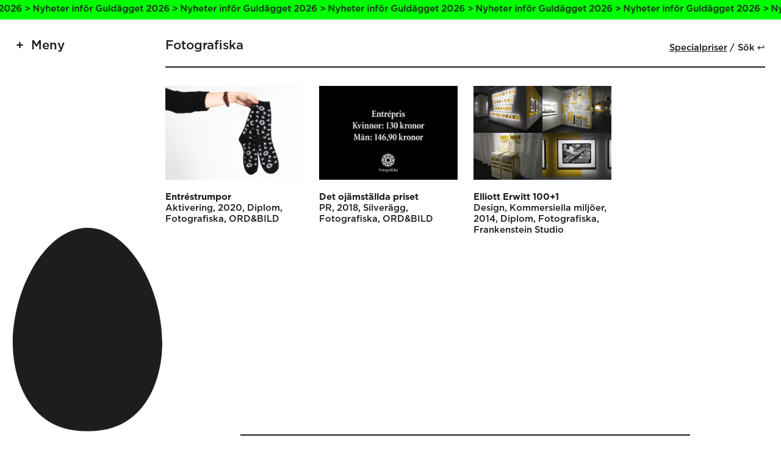

--- FILE ---
content_type: text/html; charset=UTF-8
request_url: https://guldagget.se/arkivet/uppdragsgivare/fotografiska/
body_size: 6299
content:

<!doctype html>
<html lang="en-US">
<head>
    <meta charset="utf-8">
    <meta name="viewport" content="width=device-width, initial-scale=1, maximum-scale=1">

    <title>Fotografiska ‹ Uppdragsgivare ‹ Guldägget</title>

    <meta property="og:type" content="website">
    <meta name="twitter:card" content="summary_large_image">

    <meta property="og:title" content="Fotografiska ‹ Uppdragsgivare ‹ Guldägget">
    <meta property="og:description" content="">

            <meta property="og:image" content="https://guldagget.se/wordpress/wp-content/uploads/2020/03/5e0cd4d43af6d05a105ed626-1024x576.jpeg">
    
    <link rel="stylesheet" href="https://guldagget.se/wordpress/wp-content/themes/guldagget2022/assets/css/app-cfd3ff092b.css">
    <link rel="icon" sizes="128x128" href="https://guldagget.se/wordpress/wp-content/themes/guldagget2022/assets/img/favicon-348f4ade7a.png">

    <meta name='robots' content='max-image-preview:large' />
<link rel="alternate" type="application/rss+xml" title="Guldägget &raquo; Fotografiska Uppdragsgivare Feed" href="https://guldagget.se/arkivet/uppdragsgivare/fotografiska/feed/" />
<style id='wp-img-auto-sizes-contain-inline-css' type='text/css'>
img:is([sizes=auto i],[sizes^="auto," i]){contain-intrinsic-size:3000px 1500px}
/*# sourceURL=wp-img-auto-sizes-contain-inline-css */
</style>
<style id='wp-block-library-inline-css' type='text/css'>
:root{--wp-block-synced-color:#7a00df;--wp-block-synced-color--rgb:122,0,223;--wp-bound-block-color:var(--wp-block-synced-color);--wp-editor-canvas-background:#ddd;--wp-admin-theme-color:#007cba;--wp-admin-theme-color--rgb:0,124,186;--wp-admin-theme-color-darker-10:#006ba1;--wp-admin-theme-color-darker-10--rgb:0,107,160.5;--wp-admin-theme-color-darker-20:#005a87;--wp-admin-theme-color-darker-20--rgb:0,90,135;--wp-admin-border-width-focus:2px}@media (min-resolution:192dpi){:root{--wp-admin-border-width-focus:1.5px}}.wp-element-button{cursor:pointer}:root .has-very-light-gray-background-color{background-color:#eee}:root .has-very-dark-gray-background-color{background-color:#313131}:root .has-very-light-gray-color{color:#eee}:root .has-very-dark-gray-color{color:#313131}:root .has-vivid-green-cyan-to-vivid-cyan-blue-gradient-background{background:linear-gradient(135deg,#00d084,#0693e3)}:root .has-purple-crush-gradient-background{background:linear-gradient(135deg,#34e2e4,#4721fb 50%,#ab1dfe)}:root .has-hazy-dawn-gradient-background{background:linear-gradient(135deg,#faaca8,#dad0ec)}:root .has-subdued-olive-gradient-background{background:linear-gradient(135deg,#fafae1,#67a671)}:root .has-atomic-cream-gradient-background{background:linear-gradient(135deg,#fdd79a,#004a59)}:root .has-nightshade-gradient-background{background:linear-gradient(135deg,#330968,#31cdcf)}:root .has-midnight-gradient-background{background:linear-gradient(135deg,#020381,#2874fc)}:root{--wp--preset--font-size--normal:16px;--wp--preset--font-size--huge:42px}.has-regular-font-size{font-size:1em}.has-larger-font-size{font-size:2.625em}.has-normal-font-size{font-size:var(--wp--preset--font-size--normal)}.has-huge-font-size{font-size:var(--wp--preset--font-size--huge)}.has-text-align-center{text-align:center}.has-text-align-left{text-align:left}.has-text-align-right{text-align:right}.has-fit-text{white-space:nowrap!important}#end-resizable-editor-section{display:none}.aligncenter{clear:both}.items-justified-left{justify-content:flex-start}.items-justified-center{justify-content:center}.items-justified-right{justify-content:flex-end}.items-justified-space-between{justify-content:space-between}.screen-reader-text{border:0;clip-path:inset(50%);height:1px;margin:-1px;overflow:hidden;padding:0;position:absolute;width:1px;word-wrap:normal!important}.screen-reader-text:focus{background-color:#ddd;clip-path:none;color:#444;display:block;font-size:1em;height:auto;left:5px;line-height:normal;padding:15px 23px 14px;text-decoration:none;top:5px;width:auto;z-index:100000}html :where(.has-border-color){border-style:solid}html :where([style*=border-top-color]){border-top-style:solid}html :where([style*=border-right-color]){border-right-style:solid}html :where([style*=border-bottom-color]){border-bottom-style:solid}html :where([style*=border-left-color]){border-left-style:solid}html :where([style*=border-width]){border-style:solid}html :where([style*=border-top-width]){border-top-style:solid}html :where([style*=border-right-width]){border-right-style:solid}html :where([style*=border-bottom-width]){border-bottom-style:solid}html :where([style*=border-left-width]){border-left-style:solid}html :where(img[class*=wp-image-]){height:auto;max-width:100%}:where(figure){margin:0 0 1em}html :where(.is-position-sticky){--wp-admin--admin-bar--position-offset:var(--wp-admin--admin-bar--height,0px)}@media screen and (max-width:600px){html :where(.is-position-sticky){--wp-admin--admin-bar--position-offset:0px}}

/*# sourceURL=wp-block-library-inline-css */
</style><style id='global-styles-inline-css' type='text/css'>
:root{--wp--preset--aspect-ratio--square: 1;--wp--preset--aspect-ratio--4-3: 4/3;--wp--preset--aspect-ratio--3-4: 3/4;--wp--preset--aspect-ratio--3-2: 3/2;--wp--preset--aspect-ratio--2-3: 2/3;--wp--preset--aspect-ratio--16-9: 16/9;--wp--preset--aspect-ratio--9-16: 9/16;--wp--preset--color--black: #000000;--wp--preset--color--cyan-bluish-gray: #abb8c3;--wp--preset--color--white: #ffffff;--wp--preset--color--pale-pink: #f78da7;--wp--preset--color--vivid-red: #cf2e2e;--wp--preset--color--luminous-vivid-orange: #ff6900;--wp--preset--color--luminous-vivid-amber: #fcb900;--wp--preset--color--light-green-cyan: #7bdcb5;--wp--preset--color--vivid-green-cyan: #00d084;--wp--preset--color--pale-cyan-blue: #8ed1fc;--wp--preset--color--vivid-cyan-blue: #0693e3;--wp--preset--color--vivid-purple: #9b51e0;--wp--preset--gradient--vivid-cyan-blue-to-vivid-purple: linear-gradient(135deg,rgb(6,147,227) 0%,rgb(155,81,224) 100%);--wp--preset--gradient--light-green-cyan-to-vivid-green-cyan: linear-gradient(135deg,rgb(122,220,180) 0%,rgb(0,208,130) 100%);--wp--preset--gradient--luminous-vivid-amber-to-luminous-vivid-orange: linear-gradient(135deg,rgb(252,185,0) 0%,rgb(255,105,0) 100%);--wp--preset--gradient--luminous-vivid-orange-to-vivid-red: linear-gradient(135deg,rgb(255,105,0) 0%,rgb(207,46,46) 100%);--wp--preset--gradient--very-light-gray-to-cyan-bluish-gray: linear-gradient(135deg,rgb(238,238,238) 0%,rgb(169,184,195) 100%);--wp--preset--gradient--cool-to-warm-spectrum: linear-gradient(135deg,rgb(74,234,220) 0%,rgb(151,120,209) 20%,rgb(207,42,186) 40%,rgb(238,44,130) 60%,rgb(251,105,98) 80%,rgb(254,248,76) 100%);--wp--preset--gradient--blush-light-purple: linear-gradient(135deg,rgb(255,206,236) 0%,rgb(152,150,240) 100%);--wp--preset--gradient--blush-bordeaux: linear-gradient(135deg,rgb(254,205,165) 0%,rgb(254,45,45) 50%,rgb(107,0,62) 100%);--wp--preset--gradient--luminous-dusk: linear-gradient(135deg,rgb(255,203,112) 0%,rgb(199,81,192) 50%,rgb(65,88,208) 100%);--wp--preset--gradient--pale-ocean: linear-gradient(135deg,rgb(255,245,203) 0%,rgb(182,227,212) 50%,rgb(51,167,181) 100%);--wp--preset--gradient--electric-grass: linear-gradient(135deg,rgb(202,248,128) 0%,rgb(113,206,126) 100%);--wp--preset--gradient--midnight: linear-gradient(135deg,rgb(2,3,129) 0%,rgb(40,116,252) 100%);--wp--preset--font-size--small: 13px;--wp--preset--font-size--medium: 20px;--wp--preset--font-size--large: 36px;--wp--preset--font-size--x-large: 42px;--wp--preset--spacing--20: 0.44rem;--wp--preset--spacing--30: 0.67rem;--wp--preset--spacing--40: 1rem;--wp--preset--spacing--50: 1.5rem;--wp--preset--spacing--60: 2.25rem;--wp--preset--spacing--70: 3.38rem;--wp--preset--spacing--80: 5.06rem;--wp--preset--shadow--natural: 6px 6px 9px rgba(0, 0, 0, 0.2);--wp--preset--shadow--deep: 12px 12px 50px rgba(0, 0, 0, 0.4);--wp--preset--shadow--sharp: 6px 6px 0px rgba(0, 0, 0, 0.2);--wp--preset--shadow--outlined: 6px 6px 0px -3px rgb(255, 255, 255), 6px 6px rgb(0, 0, 0);--wp--preset--shadow--crisp: 6px 6px 0px rgb(0, 0, 0);}:where(.is-layout-flex){gap: 0.5em;}:where(.is-layout-grid){gap: 0.5em;}body .is-layout-flex{display: flex;}.is-layout-flex{flex-wrap: wrap;align-items: center;}.is-layout-flex > :is(*, div){margin: 0;}body .is-layout-grid{display: grid;}.is-layout-grid > :is(*, div){margin: 0;}:where(.wp-block-columns.is-layout-flex){gap: 2em;}:where(.wp-block-columns.is-layout-grid){gap: 2em;}:where(.wp-block-post-template.is-layout-flex){gap: 1.25em;}:where(.wp-block-post-template.is-layout-grid){gap: 1.25em;}.has-black-color{color: var(--wp--preset--color--black) !important;}.has-cyan-bluish-gray-color{color: var(--wp--preset--color--cyan-bluish-gray) !important;}.has-white-color{color: var(--wp--preset--color--white) !important;}.has-pale-pink-color{color: var(--wp--preset--color--pale-pink) !important;}.has-vivid-red-color{color: var(--wp--preset--color--vivid-red) !important;}.has-luminous-vivid-orange-color{color: var(--wp--preset--color--luminous-vivid-orange) !important;}.has-luminous-vivid-amber-color{color: var(--wp--preset--color--luminous-vivid-amber) !important;}.has-light-green-cyan-color{color: var(--wp--preset--color--light-green-cyan) !important;}.has-vivid-green-cyan-color{color: var(--wp--preset--color--vivid-green-cyan) !important;}.has-pale-cyan-blue-color{color: var(--wp--preset--color--pale-cyan-blue) !important;}.has-vivid-cyan-blue-color{color: var(--wp--preset--color--vivid-cyan-blue) !important;}.has-vivid-purple-color{color: var(--wp--preset--color--vivid-purple) !important;}.has-black-background-color{background-color: var(--wp--preset--color--black) !important;}.has-cyan-bluish-gray-background-color{background-color: var(--wp--preset--color--cyan-bluish-gray) !important;}.has-white-background-color{background-color: var(--wp--preset--color--white) !important;}.has-pale-pink-background-color{background-color: var(--wp--preset--color--pale-pink) !important;}.has-vivid-red-background-color{background-color: var(--wp--preset--color--vivid-red) !important;}.has-luminous-vivid-orange-background-color{background-color: var(--wp--preset--color--luminous-vivid-orange) !important;}.has-luminous-vivid-amber-background-color{background-color: var(--wp--preset--color--luminous-vivid-amber) !important;}.has-light-green-cyan-background-color{background-color: var(--wp--preset--color--light-green-cyan) !important;}.has-vivid-green-cyan-background-color{background-color: var(--wp--preset--color--vivid-green-cyan) !important;}.has-pale-cyan-blue-background-color{background-color: var(--wp--preset--color--pale-cyan-blue) !important;}.has-vivid-cyan-blue-background-color{background-color: var(--wp--preset--color--vivid-cyan-blue) !important;}.has-vivid-purple-background-color{background-color: var(--wp--preset--color--vivid-purple) !important;}.has-black-border-color{border-color: var(--wp--preset--color--black) !important;}.has-cyan-bluish-gray-border-color{border-color: var(--wp--preset--color--cyan-bluish-gray) !important;}.has-white-border-color{border-color: var(--wp--preset--color--white) !important;}.has-pale-pink-border-color{border-color: var(--wp--preset--color--pale-pink) !important;}.has-vivid-red-border-color{border-color: var(--wp--preset--color--vivid-red) !important;}.has-luminous-vivid-orange-border-color{border-color: var(--wp--preset--color--luminous-vivid-orange) !important;}.has-luminous-vivid-amber-border-color{border-color: var(--wp--preset--color--luminous-vivid-amber) !important;}.has-light-green-cyan-border-color{border-color: var(--wp--preset--color--light-green-cyan) !important;}.has-vivid-green-cyan-border-color{border-color: var(--wp--preset--color--vivid-green-cyan) !important;}.has-pale-cyan-blue-border-color{border-color: var(--wp--preset--color--pale-cyan-blue) !important;}.has-vivid-cyan-blue-border-color{border-color: var(--wp--preset--color--vivid-cyan-blue) !important;}.has-vivid-purple-border-color{border-color: var(--wp--preset--color--vivid-purple) !important;}.has-vivid-cyan-blue-to-vivid-purple-gradient-background{background: var(--wp--preset--gradient--vivid-cyan-blue-to-vivid-purple) !important;}.has-light-green-cyan-to-vivid-green-cyan-gradient-background{background: var(--wp--preset--gradient--light-green-cyan-to-vivid-green-cyan) !important;}.has-luminous-vivid-amber-to-luminous-vivid-orange-gradient-background{background: var(--wp--preset--gradient--luminous-vivid-amber-to-luminous-vivid-orange) !important;}.has-luminous-vivid-orange-to-vivid-red-gradient-background{background: var(--wp--preset--gradient--luminous-vivid-orange-to-vivid-red) !important;}.has-very-light-gray-to-cyan-bluish-gray-gradient-background{background: var(--wp--preset--gradient--very-light-gray-to-cyan-bluish-gray) !important;}.has-cool-to-warm-spectrum-gradient-background{background: var(--wp--preset--gradient--cool-to-warm-spectrum) !important;}.has-blush-light-purple-gradient-background{background: var(--wp--preset--gradient--blush-light-purple) !important;}.has-blush-bordeaux-gradient-background{background: var(--wp--preset--gradient--blush-bordeaux) !important;}.has-luminous-dusk-gradient-background{background: var(--wp--preset--gradient--luminous-dusk) !important;}.has-pale-ocean-gradient-background{background: var(--wp--preset--gradient--pale-ocean) !important;}.has-electric-grass-gradient-background{background: var(--wp--preset--gradient--electric-grass) !important;}.has-midnight-gradient-background{background: var(--wp--preset--gradient--midnight) !important;}.has-small-font-size{font-size: var(--wp--preset--font-size--small) !important;}.has-medium-font-size{font-size: var(--wp--preset--font-size--medium) !important;}.has-large-font-size{font-size: var(--wp--preset--font-size--large) !important;}.has-x-large-font-size{font-size: var(--wp--preset--font-size--x-large) !important;}
/*# sourceURL=global-styles-inline-css */
</style>

<style id='classic-theme-styles-inline-css' type='text/css'>
/*! This file is auto-generated */
.wp-block-button__link{color:#fff;background-color:#32373c;border-radius:9999px;box-shadow:none;text-decoration:none;padding:calc(.667em + 2px) calc(1.333em + 2px);font-size:1.125em}.wp-block-file__button{background:#32373c;color:#fff;text-decoration:none}
/*# sourceURL=/wp-includes/css/classic-themes.min.css */
</style>
</head>


<body class="archive tax-client term-fotografiska term-457 wp-theme-guldagget2022 is-notice">

    <div class="Notice"><a class="Notice-link" href="https://guldagget.se/artiklar/nyheter-infor-guldagget-2026/"></a><div class="Notice-text"><span class="Notice-textLine">Nyheter inför Guldägget 2026 > Nyheter inför Guldägget 2026 > Nyheter inför Guldägget 2026 > Nyheter inför Guldägget 2026 > Nyheter inför Guldägget 2026 > Nyheter inför Guldägget 2026 > Nyheter inför Guldägget 2026 > Nyheter inför Guldägget 2026 > Nyheter inför Guldägget 2026 > Nyheter inför Guldägget 2026 > Nyheter inför Guldägget 2026 > </span><span class="Notice-textLine">Nyheter inför Guldägget 2026 > Nyheter inför Guldägget 2026 > Nyheter inför Guldägget 2026 > Nyheter inför Guldägget 2026 > Nyheter inför Guldägget 2026 > Nyheter inför Guldägget 2026 > Nyheter inför Guldägget 2026 > Nyheter inför Guldägget 2026 > Nyheter inför Guldägget 2026 > Nyheter inför Guldägget 2026 > Nyheter inför Guldägget 2026 > </span></div></div>
    <header class="Header js-menu">

        <button class="Header-menuToggler js-toggleStateMenu">Meny</button>

        <ul class="Header-menu">
    <li class="Header-menuItem"><a href="https://guldagget.se/">Start</a></li><li class="Header-menuItem"><a href="https://guldagget.se/tavla/">Tävla</a><ul class="Header-subMenu"><li class="Header-subMenuItem"><a href="https://guldagget.se/tavla/tavlingsinformation/">Tävlingsinformation</a></li><li class="Header-subMenuItem"><a href="https://guldagget.se/tavla/tavlingskategorier/">Tävlingskategorier</a></li><li class="Header-subMenuItem"><a href="https://guldagget.se/tavla/specialpriser/">Specialpriser</a></li></ul></li><li class="Header-menuItem"><a href="/arkivet/">Vinnare</a></li><li class="Header-menuItem"><a href="https://guldagget.se/arkivet/specialpris/">Specialpriser</a></li><li class="Header-menuItem"><a href="https://guldagget.se/artiklar/">Artiklar</a></li><li class="Header-menuItem"><a href="https://guldagget.se/kalendarium/">Kalendarium</a></li><li class="Header-menuItem"><a href="https://guldagget.se/shop/">Shop</a></li><li class="Header-menuItem"><a href="https://guldagget.se/om-guldagget/">Om Guldägget</a><ul class="Header-subMenu"><li class="Header-subMenuItem"><a href="https://guldagget.se/english/">English</a></li></ul></li></ul>

    </header>

    <div class="Egg">
        <div class="Egg-graphic">
            <svg viewBox="0 0 400 544" class="Egg-svg">
    <path class="Egg-path" class="st0" d="M200,0C80.2,0-9.8,184.2,0.9,331.6c6.9,95.9,57.4,215,199.1,211.9c141.7,3.1,192.2-116,199.1-211.9
    C409.8,184.2,319.8,0,200,0z"/>
</svg>
        </div>
    </div>

    
    
        <section class="Archive">

            
                <div class="Archive-heading">Fotografiska <ul class="Archive-headingList"><li><a href="/arkivet/specialpris/">Specialpriser</a></li><li><button class="Archive-headingSearchToggle js-toggleStateSearch">Sök ↩</button></li></ul></div>

                <div class="Archive-search js-search">
                    <form class="Archive-searchForm" method="GET" action="https://guldagget.se">
                        <input class="Archive-searchInput" type="text" name="s" placeholder="Ny sökning, skriv och klicka retur ↩" />
                    </form>
                </div>

            
            <main class="Archive-items">

                
                    <article class="Archive-item">

                        <a class="Archive-itemLink" href="https://guldagget.se/bidrag/entrestrumpor/"></a>

                        <figure class="Archive-itemGraphic">

                            <img width="1920" height="1080" src="https://guldagget.se/wordpress/wp-content/uploads/2020/03/5e0cd4d43af6d05a105ed626.jpeg" class="attachment-full size-full" alt="" sizes="auto, (max-width: 768px) 50vw, 20vw" loading="lazy" decoding="async" srcset="https://guldagget.se/wordpress/wp-content/uploads/2020/03/5e0cd4d43af6d05a105ed626.jpeg 1920w, https://guldagget.se/wordpress/wp-content/uploads/2020/03/5e0cd4d43af6d05a105ed626-1138x640.jpeg 1138w, https://guldagget.se/wordpress/wp-content/uploads/2020/03/5e0cd4d43af6d05a105ed626-1280x720.jpeg 1280w, https://guldagget.se/wordpress/wp-content/uploads/2020/03/5e0cd4d43af6d05a105ed626-300x169.jpeg 300w, https://guldagget.se/wordpress/wp-content/uploads/2020/03/5e0cd4d43af6d05a105ed626-768x432.jpeg 768w, https://guldagget.se/wordpress/wp-content/uploads/2020/03/5e0cd4d43af6d05a105ed626-1024x576.jpeg 1024w, https://guldagget.se/wordpress/wp-content/uploads/2020/03/5e0cd4d43af6d05a105ed626-150x84.jpeg 150w, https://guldagget.se/wordpress/wp-content/uploads/2020/03/5e0cd4d43af6d05a105ed626-600x338.jpeg 600w" />
                        </figure>

                        <div class="Archive-itemDetails">

                            <h2 class="Archive-itemDetailsTitle">Entréstrumpor</h2>

                            <h3 class="Archive-itemDetailsMeta"><span>Aktivering</span> <span>2020</span> <span>Diplom</span> <span>Fotografiska</span> <span>ORD&amp;BILD</span></h3>
                        </div>

                    </article>

                
                    <article class="Archive-item">

                        <a class="Archive-itemLink" href="https://guldagget.se/bidrag/det-ojamstallda-priset/"></a>

                        <figure class="Archive-itemGraphic">

                            <img width="1920" height="1080" src="https://guldagget.se/wordpress/wp-content/uploads/2018/03/1cc9fb13-0ea7-4a8f-8497-e8029b30fdca.jpg" class="attachment-full size-full" alt="" sizes="auto, (max-width: 768px) 50vw, 20vw" loading="lazy" decoding="async" srcset="https://guldagget.se/wordpress/wp-content/uploads/2018/03/1cc9fb13-0ea7-4a8f-8497-e8029b30fdca.jpg 1920w, https://guldagget.se/wordpress/wp-content/uploads/2018/03/1cc9fb13-0ea7-4a8f-8497-e8029b30fdca-1138x640.jpg 1138w, https://guldagget.se/wordpress/wp-content/uploads/2018/03/1cc9fb13-0ea7-4a8f-8497-e8029b30fdca-1280x720.jpg 1280w, https://guldagget.se/wordpress/wp-content/uploads/2018/03/1cc9fb13-0ea7-4a8f-8497-e8029b30fdca-300x169.jpg 300w, https://guldagget.se/wordpress/wp-content/uploads/2018/03/1cc9fb13-0ea7-4a8f-8497-e8029b30fdca-768x432.jpg 768w, https://guldagget.se/wordpress/wp-content/uploads/2018/03/1cc9fb13-0ea7-4a8f-8497-e8029b30fdca-1024x576.jpg 1024w, https://guldagget.se/wordpress/wp-content/uploads/2018/03/1cc9fb13-0ea7-4a8f-8497-e8029b30fdca-150x84.jpg 150w, https://guldagget.se/wordpress/wp-content/uploads/2018/03/1cc9fb13-0ea7-4a8f-8497-e8029b30fdca-600x338.jpg 600w" />
                        </figure>

                        <div class="Archive-itemDetails">

                            <h2 class="Archive-itemDetailsTitle">Det ojämställda priset</h2>

                            <h3 class="Archive-itemDetailsMeta"><span>PR</span> <span>2018</span> <span>Silverägg</span> <span>Fotografiska</span> <span>ORD&amp;BILD</span></h3>
                        </div>

                    </article>

                
                    <article class="Archive-item">

                        <a class="Archive-itemLink" href="https://guldagget.se/bidrag/elliott-erwitt-1001/"></a>

                        <figure class="Archive-itemGraphic">

                            <img width="4093" height="2894" src="https://guldagget.se/wordpress/wp-content/uploads/2014/09/27236.jpg" class="attachment-full size-full" alt="" sizes="auto, (max-width: 768px) 50vw, 20vw" loading="lazy" decoding="async" srcset="https://guldagget.se/wordpress/wp-content/uploads/2014/09/27236.jpg 4093w, https://guldagget.se/wordpress/wp-content/uploads/2014/09/27236-905x640.jpg 905w, https://guldagget.se/wordpress/wp-content/uploads/2014/09/27236-1810x1280.jpg 1810w, https://guldagget.se/wordpress/wp-content/uploads/2014/09/27236-300x212.jpg 300w, https://guldagget.se/wordpress/wp-content/uploads/2014/09/27236-768x543.jpg 768w, https://guldagget.se/wordpress/wp-content/uploads/2014/09/27236-1024x724.jpg 1024w, https://guldagget.se/wordpress/wp-content/uploads/2014/09/27236-150x106.jpg 150w" />
                        </figure>

                        <div class="Archive-itemDetails">

                            <h2 class="Archive-itemDetailsTitle">Elliott Erwitt 100+1</h2>

                            <h3 class="Archive-itemDetailsMeta"><span>Design</span> <span>Kommersiella miljöer</span>  <span>2014</span> <span>Diplom</span> <span>Fotografiska</span> <span>Frankenstein Studio</span></h3>
                        </div>

                    </article>

                
                
            </main>

        </section>

    
    <footer class="Footer">

        <div class="Footer-content">

            <div class="Footer-sponsors Footer-sponsors--category"><h3 class="Footer-sponsorsHeading">Kategorisponsorer</h3><a class="Footer-sponsorsSponsor" href="https://www.citypaketet.se/" target="_blank"><img src="https://guldagget.se/wordpress/wp-content/uploads/2022/02/citypaketet-logga_tidningar.png" /></a><a class="Footer-sponsorsSponsor" href="http://www.clearchannel.se/" target="_blank"><img src="https://guldagget.se/wordpress/wp-content/uploads/2025/11/BMO_RGB_pos-1.png" /></a><a class="Footer-sponsorsSponsor" href="https://stockholmwaterfront.com/" target="_blank"><img src="https://guldagget.se/wordpress/wp-content/uploads/2022/03/Waterfront.png" /></a><a class="Footer-sponsorsSponsor" href="https://tabergmediagroup.se/" target="_blank"><img src="https://guldagget.se/wordpress/wp-content/uploads/2022/02/TMG_logo_org.png" /></a><a class="Footer-sponsorsSponsor" href="https://lessebopaper.com/" target="_blank"><img src="https://guldagget.se/wordpress/wp-content/uploads/2022/03/lessebo-paper.png" /></a><a class="Footer-sponsorsSponsor" href="https://www.youtube.com/" target="_blank"><img src="https://guldagget.se/wordpress/wp-content/uploads/2023/03/yt_logo_rgb_light.png" /></a></div><div class="Footer-sponsors Footer-sponsors--production"><h3 class="Footer-sponsorsHeading">Produktionspartners</h3><a class="Footer-sponsorsSponsor" href="http://www.skultuna.com/" target="_blank"><img src="https://guldagget.se/wordpress/wp-content/uploads/2022/02/Skultuna-logo.png" /></a><a class="Footer-sponsorsSponsor" href="https://awardly.se/" target="_blank"><img src="https://guldagget.se/wordpress/wp-content/uploads/2023/12/black_logo_transparent_background.png" /></a><a class="Footer-sponsorsSponsor" href="https://www.frameit.se/" target="_blank"><img src="https://guldagget.se/wordpress/wp-content/uploads/2025/11/frameit-logo-black-transparent-bg.png" /></a></div><div class="Footer-sponsors Footer-sponsors--partner"><h3 class="Footer-sponsorsHeading">Samarbetspartners</h3><a class="Footer-sponsorsSponsor Footer-sponsorsSponsor--link" href="https://palmklint.se/" target="_blank">Palmklint</a><a class="Footer-sponsorsSponsor Footer-sponsorsSponsor--link" href="https://market.newsmachine.com/" target="_blank">Newsmachine</a><a class="Footer-sponsorsSponsor Footer-sponsorsSponsor--link" href="https://www.intebarapost.se/" target="_blank">Inte Bara Post</a></div>
        </div>

        <div class="Footer-content">

            <ul class="Footer-menu"><li class="Footer-menuItem"><a href="https://guldagget.se/">Start</a><ul class="Footer-subMenu"><li class="Footer-subMenuItem"><a href="/arkivet/">Vinnare</a></li><li class="Footer-subMenuItem"><a href="https://guldagget.se/artiklar/">Artiklar</a></li><li class="Footer-subMenuItem"><a href="https://guldagget.se/kalendarium/">Kalendarium</a></li><li class="Footer-subMenuItem"><a href="https://guldagget.se/shop/">Shop</a></li><li class="Footer-subMenuItem"><a href="https://guldagget.se/om-guldagget/">Om Guldägget</a></li><li class="Footer-subMenuItem"><a href="https://guldagget.se/english/">English</a></li></ul></li></ul><ul class="Footer-menu"><li class="Footer-menuItem"><a href="https://guldagget.se/tavla/">Tävla</a><ul class="Footer-subMenu"><li class="Footer-subMenuItem"><a href="https://guldagget.se/tavla/tavlingsinformation/">Tävlingsinformation</a></li><li class="Footer-subMenuItem"><a href="https://guldagget.se/tavla/tavlingskategorier/">Tävlingskategorier</a></li><li class="Footer-subMenuItem"><a href="https://guldagget.se/tavla/specialpriser/">Specialpriser</a></li><li class="Footer-subMenuItem"><a href="https://guldagget.se/tavla/fragor-svar/">Frågor &#038; svar</a></li><li class="Footer-subMenuItem"><a href="https://guldagget.se/tavla/inlamning/">Inlämning</a></li><li class="Footer-subMenuItem"><a href="https://guldagget.se/tavla/juryarbetet/">Juryarbetet</a></li></ul></li></ul><ul class="Footer-menu"><li class="Footer-menuItem"><a href="#">Press</a><ul class="Footer-subMenu"><li class="Footer-subMenuItem"><a href="https://www.pressmachine.se/pressroom/view/guldagget">Pressmeddelanden</a></li><li class="Footer-subMenuItem"><a href="https://guldagget.se/presskontakt/">Presskontakt</a></li><li class="Footer-subMenuItem"><a href="#">—</a></li><li class="Footer-subMenuItem"><a href="https://guldagget.se/personuppgiftspolicy/">Personuppgiftspolicy</a></li></ul></li></ul>
        </div>

    </footer>

    <script src="https://guldagget.se/wordpress/wp-content/themes/guldagget2022/assets/js/app-f98dff8500.js"></script>

    <!-- Google Analytics Code -->

    <script type="speculationrules">
{"prefetch":[{"source":"document","where":{"and":[{"href_matches":"/*"},{"not":{"href_matches":["/wordpress/wp-*.php","/wordpress/wp-admin/*","/wordpress/wp-content/uploads/*","/wordpress/wp-content/*","/wordpress/wp-content/plugins/*","/wordpress/wp-content/themes/guldagget2022/*","/*\\?(.+)"]}},{"not":{"selector_matches":"a[rel~=\"nofollow\"]"}},{"not":{"selector_matches":".no-prefetch, .no-prefetch a"}}]},"eagerness":"conservative"}]}
</script>

</body>
</html>
